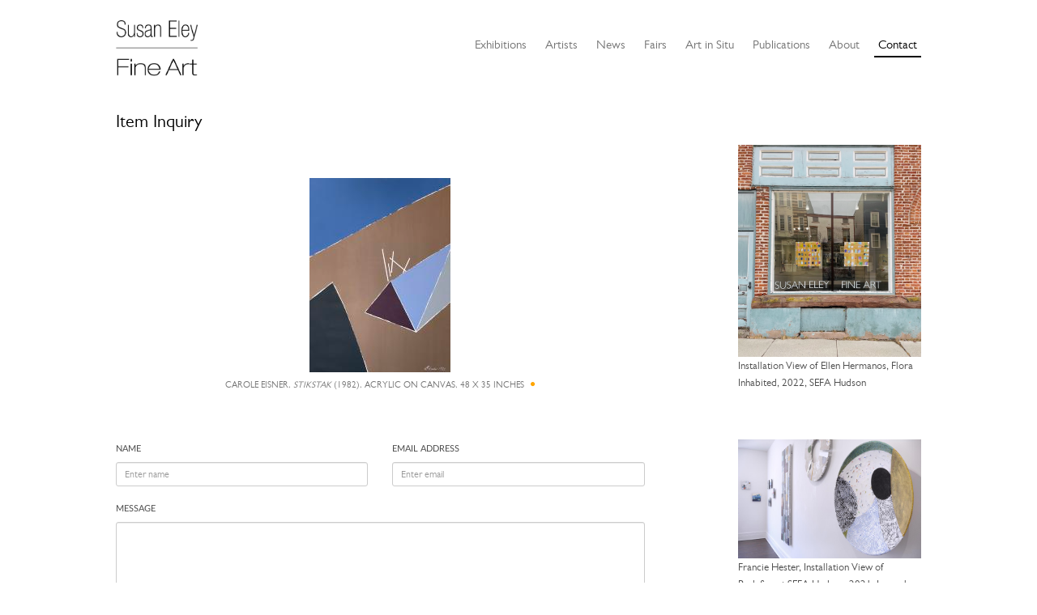

--- FILE ---
content_type: text/html; charset=UTF-8
request_url: https://susaneleyfineart.com/Contact/Form/table/ca_objects/id/6007
body_size: 3420
content:
<!DOCTYPE html>
<html lang="en">
	<head>
	<meta charset="utf-8">
	<meta name="viewport" content="width=device-width, initial-scale=1.0, minimum-scale=1.0"/>
	
	<script type="text/javascript">window.caBasePath = '';</script>

		<script src='/assets/jquery/js/jquery.min.js' type='text/javascript'></script>
<link rel='stylesheet' href='/assets/bootstrap/css/bootstrap.css' type='text/css' media='all'/>
<script src='/assets/bootstrap/js/bootstrap.js' type='text/javascript'></script>
<link rel='stylesheet' href='/assets/bootstrap/css/bootstrap-theme.css' type='text/css' media='all'/>
<script src='/assets/jquery/js/jquery-migrate-3.0.1.js' type='text/javascript'></script>
<script src='/assets/jquery/circular-slider/circular-slider.js' type='text/javascript'></script>
<link rel='stylesheet' href='/assets/jquery/circular-slider/circular-slider.css' type='text/css' media='all'/>
<script src='/assets/jquery/js/threesixty.min.js' type='text/javascript'></script>
<link rel='stylesheet' href='/assets/fontawesome/css/font-awesome.min.css' type='text/css' media='all'/>
<script src='/assets/pdfjs/pdf.js' type='text/javascript'></script>
<link rel='stylesheet' href='/assets/pdfjs/viewer/viewer.css' type='text/css' media='all'/>
<link rel='stylesheet' href='/themes/default/assets/pawtucket/css/fonts.css' type='text/css' media='all'/>
<script src='/assets/jquery/js/jquery.cookie.js' type='text/javascript'></script>
<script src='/assets/jquery/js/jquery.cookiejar.js' type='text/javascript'></script>
<script src='/assets/jquery/js/jquery.jscroll.js' type='text/javascript'></script>
<script src='/assets/jquery/js/jquery.hscroll.js' type='text/javascript'></script>
<script src='/assets/jquery/js/jquery.jscrollpane.min.js' type='text/javascript'></script>
<link rel='stylesheet' href='/assets/jquery/js/jquery.jscrollpane.css' type='text/css' media='all'/>
<script src='/assets/ca/js/ca.utils.js' type='text/javascript'></script>
<script src='/assets/jquery/jquery-ui/jquery-ui.min.js' type='text/javascript'></script>
<link rel='stylesheet' href='/assets/jquery/jquery-ui/jquery-ui.min.css' type='text/css' media='all'/>
<link rel='stylesheet' href='/assets/jquery/jquery-ui/jquery-ui.structure.min.css' type='text/css' media='all'/>
<link rel='stylesheet' href='/assets/jquery/jquery-ui/jquery-ui.theme.min.css' type='text/css' media='all'/>
<script src='/assets/ca/js/ca.genericpanel.js' type='text/javascript'></script>
<script src='/assets/videojs/video.js' type='text/javascript'></script>
<link rel='stylesheet' href='/assets/videojs/video-js.css' type='text/css' media='all'/>
<script src='/assets/mediaelement/mediaelement-and-player.min.js' type='text/javascript'></script>
<link rel='stylesheet' href='/assets/mediaelement/mediaelementplayer.min.css' type='text/css' media='all'/>
<script src='/assets/jquery/js/jquery.mousewheel.js' type='text/javascript'></script>
<script src='/assets/chartist/dist/chartist.min.js' type='text/javascript'></script>
<link rel='stylesheet' href='/assets/chartist/dist/chartist.min.css' type='text/css' media='all'/>
<link rel='stylesheet' href='/themes/default/assets/pawtucket/css/main.css' type='text/css' media='all'/>
<link rel='stylesheet' href='/themes/sefa/assets/pawtucket/css/theme.css' type='text/css' media='all'/>

	<title>Susan Eley Fine Art : Contact</title>
	<meta name="description" content="The official site for Susan Eley Fine Art, a salon-style gallery showcasing contemporary artists, located in a Landmarked Upper West Side townhouse in Manhattan.">
	<meta name="keywords" content="Gallery, Art, Contemporary, New York, Salon, Paintings, Photographs">

	<script type="text/javascript">
		jQuery(document).ready(function() {
    		jQuery('#browse-menu').on('click mouseover mouseout mousemove mouseenter',function(e) { e.stopPropagation(); });
    	});
	</script>
</head>
<body>
	<div id="skipNavigation"><a href="#main">Skip to main content</a></div>
	<div class="container">	
		<nav class="navbar navbar-default" role="navigation" aria-label="main navigation">
			<!-- Brand and toggle get grouped for better mobile display -->
			<div class="navbar-header">
				<button type="button" class="navbar-toggle" data-toggle="collapse" data-target="#bs-main-navbar-collapse-1">
					<span class="sr-only">Toggle navigation</span>
					<span class="icon-bar"></span>
					<span class="icon-bar"></span>
					<span class="icon-bar"></span>
				</button>
<a href='/' aria-label='Susan Eley Fine Art' class='navbar-brand'><img src='/themes/sefa/assets/pawtucket/graphics/SEFA_logo.png' alt='Susan Eley Fine Art' /></a>			</div>

		<!-- Collect the nav links, forms, and other content for toggling -->
			<div class="collapse navbar-collapse" id="bs-main-navbar-collapse-1">
				<ul class="nav navbar-nav navbar-right">
					<li ><a href='/Listing/current_exhibitions'>Exhibitions</a></li>
					<li ><a href='/Listing/Artists'>Artists</a></li>
					<li><a href="/news/?m=2026">News</a></li>
					<li ><a href='/Listing/Fairs'>Fairs</a></li>
					<li ><a href='/Listing/art_in_situ'>Art in Situ</a></li>
					<li ><a href='/Listing/Publications'>Publications</a></li>
					<li ><a href='/About/Gallery'>About</a></li>
					<li class="active"><a href='/Contact/Form'>Contact</a></li>
				</ul>
			</div><!-- /.navbar-collapse -->
		</nav>
	</div><!-- end container -->
	<div class="container">
		<div id="pageArea" class='contact'><div id="main" role="main">
<div class="row contentbody_sub aboutPages">
	<div class="col-sm-8">
		<h1>Item Inquiry</h1>
		<form id="contactForm" action="/Contact/send" role="form" method="post">
		<br/><br/>
		<div class="row">
			<div class="col-sm-12 col-md-12 col-lg-8 col-lg-offset-2 text-center">
				<img src='https://susaneleyfineart.com/media/collectiveaccess/images/8/3/3387_ca_object_representations_media_8304_small.jpg' width='174' height='240' alt='Stikstak by Carole Eisner' />				<p class="caption text-center">Carole Eisner, <i>Stikstak</i> (1982), Acrylic on canvas, 48 x 35 inches <span class='captionNoLongerAvailable'><i class='fa fa-circle' title='No longer available'></i></span></p>
				<input type="hidden" name="itemTitle" value="Carole Eisner, <i>Stikstak</i> (1982), Acrylic on canvas, 48 x 35 inches <span class='captionNoLongerAvailable'><i class='fa fa-circle' title='No longer available'></i></span>">
				<input type="hidden" name="id" value="6007">
				<input type="hidden" name="table" value="ca_objects">
			</div>
		</div>
	<br/><br/>
		
			<div class="row">
				<div class="col-sm-6">
					<div class="form-group">
						<label for="name">Name</label>
						<input type="text" class="form-control input-sm" id="name" placeholder="Enter name" name="name" value="">
					</div>
				</div><!-- end col -->
				<div class="col-sm-6">
					<div class="form-group">
						<label for="email">Email address</label>
						<input type="text" class="form-control input-sm" id="email" placeholder="Enter email" name="email" value="">
					</div>
				</div><!-- end col -->
			</div><!-- end row -->
			<div class="row">
				<div class="col-sm-12">
					<div class="form-group">
						<label for="message">Message</label>
						<textarea class="form-control input-sm" id="message" name="message" rows="5"></textarea>
					</div>
				</div><!-- end col -->
			</div><!-- end row -->
                <script type="text/javascript">
                        var gCaptchaRender = function(){
                grecaptcha.render('regCaptcha', {'sitekey': '6LdvZR4pAAAAAIdqa-TamSaPLFX3F_II3THd5Mss'});
                };
                </script>
                <script src='https://www.google.com/recaptcha/api.js?onload=gCaptchaRender&render=explicit' async defer></script>


                        <div class="row">
                                <div class="col-sm-12">
                                        <div class='form-group'>
                                                <div id="regCaptcha"></div>
                                        </div>
                                </div>
                        </div><!-- end row -->

			<div class="row">
				<div class="col-sm-12">
					<div class="form-group">
						<button type="submit" class="btn btn-default">Send</button>
					</div><!-- end form-group -->
					<input type="hidden" name="sum" value="13">
				</div>
			</div>
		</form>
	</div>	
	<div class="col-sm-4 col-md-3 col-md-offset-1">
	 	<div class="thumbnail">
	 		<img src='/themes/sefa/assets/pawtucket/graphics/SEFA-HUDSON-vert.jpg' alt='Exterior of Susan Eley Fine Art Hudson NY' />	 		<small>Installation View of Ellen Hermanos, Flora Inhabited, 2022, SEFA Hudson</small>
	 	</div>
	 	<div class="thumbnail">
	 		<img src='/themes/sefa/assets/pawtucket/graphics/interiorHester2.jpg' alt='Installation View of Redefine at SEFA Hudson' />	 		<small>Francie Hester, Installation View of Redefine at SEFA Hudson, 2021, Image by Greg Staley</small>
	 	</div>
	</div>
</div>
				<div style="clear:both; height:1px;"><!-- empty --></div>
			</div><!-- end main -->
			<!--begin footer-->
			<div class="row footer" role="contentinfo">
				<div class="col-sm-12 col-md-4">
					<b>NEW YORK CITY</b>
					<br/>46 WEST 90TH STREET
					<br/>NEW YORK, NY 10024
					<br/>BY APPOINTMENT ONLY
					<br/><br/>
				</div>
				<div class="col-sm-12 col-md-4 offset-md-1">
					<b>HUDSON</b>
					<br/>433 WARREN STREET<br/>HUDSON, NY 12534
					<br/>THURSDAY-MONDAY, 11AM-5PM AND BY APPOINTMENT
					<br/><br/><br/>
					<div class="text-center footerSocialNav">
						<a href="https://www.facebook.com/pages/Susan-Eley-Fine-Art/137980986325025" class="socialicon"><img src='/themes/sefa/assets/pawtucket/graphics/fbook.png' alt='FaceBook' /></a>
						<a href="https://twitter.com/EleyFineArt" class="socialicon"><img src='/themes/sefa/assets/pawtucket/graphics/twitter.png' alt='Twitter' /></a>
						<a href="https://instagram.com/sefa_gallery" class="socialicon darker"><img src='/themes/sefa/assets/pawtucket/graphics/instagram.png' alt='Instagram' /></a>
					</div>
				</div>
				<div class="col-sm-12 col-md-3 socialright footernav">
					<a href='/About/MailingList' class='footerButton'>Newsletter Signup</a>					<a href="https://artsy.net/susan-eley-fine-art?utm_source=follow_badge" class="socialicon"><img src='/themes/sefa/assets/pawtucket/graphics/artsy.png' alt='Artsy' /></a>
					<a href="https://www.1stdibs.com/dealers/susan-eley-fine-art/?utm_source=susaneleyfineart.com&utm_medium=referral&utm_campaign=dealer&utm_content=dealer_badge_1stdibs_gray" target="_blank" class="socialiconDibs"><img src='/themes/sefa/assets/pawtucket/graphics/1stdibs_dark.jpg' alt='Shop Susan Eley Fine Art&#039;s fone art on 1stdibs' title='Shop Susan Eley Fine Art&#039;s fine art on 1stdibs' /></a>
					<a href="mailto:susie@susaneleyfineart.com" class="socialicon"><img src='/themes/sefa/assets/pawtucket/graphics/envelope.png' alt='Email' /></a>
				</div>
				<div class="col-sm-12 socialleft footernavphone">
					<a href='/About/MailingList' class='footerButton'>Newsletter Signup</a><br/><br/>
					<a href="https://www.facebook.com/pages/Susan-Eley-Fine-Art/137980986325025" class="socialicon"><img src='/themes/sefa/assets/pawtucket/graphics/fbook.png' alt='FaceBook' /></a>
					<a href="https://twitter.com/EleyFineArt" class="socialicon"><img src='/themes/sefa/assets/pawtucket/graphics/twitter.png' alt='Twitter' /></a>
					<a href="https://instagram.com/sefa_gallery" class="socialicon darker"><img src='/themes/sefa/assets/pawtucket/graphics/instagram.png' alt='Instagram' /></a>
					<a href="https://artsy.net/susan-eley-fine-art?utm_source=follow_badge" class="socialicon"><img src='/themes/sefa/assets/pawtucket/graphics/artsy.png' alt='Artsy' /></a>
					<a href="https://www.1stdibs.com/dealers/susan-eley-fine-art/?utm_source=susaneleyfineart.com&utm_medium=referral&utm_campaign=dealer&utm_content=dealer_badge_1stdibs_gray" target="_blank" class="socialiconDibs"><img src='/themes/sefa/assets/pawtucket/graphics/1stdibs_dark.jpg' alt='Shop Susan Eley Fine Art&#039;s fone art on 1stdibs' title='Shop Susan Eley Fine Art&#039;s fine art on 1stdibs' /></a>
					<a href="mailto:susie@susaneleyfineart.com" class="socialicon"><img src='/themes/sefa/assets/pawtucket/graphics/envelope.png' alt='Email' /></a>
				</div>
			</div>
		</div><!-- end pageArea --></div><!-- end container -->
		<div id="caMediaPanel"> 
			<div id="caMediaPanelContentArea">
			
			</div>
		</div>
		<script type="text/javascript">
			/*
				Set up the "caMediaPanel" panel that will be triggered by links in object detail
				Note that the actual <div>'s implementing the panel are located here in views/pageFormat/pageFooter.php
			*/
			var caMediaPanel;
			jQuery(document).ready(function() {
				if (caUI.initPanel) {
					caMediaPanel = caUI.initPanel({ 
						panelID: 'caMediaPanel',										/* DOM ID of the <div> enclosing the panel */
						panelContentID: 'caMediaPanelContentArea',		/* DOM ID of the content area <div> in the panel */
						exposeBackgroundColor: '#FFFFFF',						/* color (in hex notation) of background masking out page content; include the leading '#' in the color spec */
						exposeBackgroundOpacity: 0.7,							/* opacity of background color masking out page content; 1.0 is opaque */
						panelTransitionSpeed: 400, 									/* time it takes the panel to fade in/out in milliseconds */
						allowMobileSafariZooming: true,
						mobileSafariViewportTagID: '_msafari_viewport',
						closeButtonSelector: '.close'					/* anything with the CSS classname "close" will trigger the panel to close */
					});
				}
			});
			/*(function(e,d,b){var a=0;var f=null;var c={x:0,y:0};e("[data-toggle]").closest("li").on("mouseenter",function(g){if(f){f.removeClass("open")}d.clearTimeout(a);f=e(this);a=d.setTimeout(function(){f.addClass("open")},b)}).on("mousemove",function(g){if(Math.abs(c.x-g.ScreenX)>4||Math.abs(c.y-g.ScreenY)>4){c.x=g.ScreenX;c.y=g.ScreenY;return}if(f.hasClass("open")){return}d.clearTimeout(a);a=d.setTimeout(function(){f.addClass("open")},b)}).on("mouseleave",function(g){d.clearTimeout(a);f=e(this);a=d.setTimeout(function(){f.removeClass("open")},b)})})(jQuery,window,200);*/
		</script>
	</body>
</html>


--- FILE ---
content_type: text/html; charset=utf-8
request_url: https://www.google.com/recaptcha/api2/anchor?ar=1&k=6LdvZR4pAAAAAIdqa-TamSaPLFX3F_II3THd5Mss&co=aHR0cHM6Ly9zdXNhbmVsZXlmaW5lYXJ0LmNvbTo0NDM.&hl=en&v=PoyoqOPhxBO7pBk68S4YbpHZ&size=normal&anchor-ms=20000&execute-ms=30000&cb=lf9n6k2nsqka
body_size: 49262
content:
<!DOCTYPE HTML><html dir="ltr" lang="en"><head><meta http-equiv="Content-Type" content="text/html; charset=UTF-8">
<meta http-equiv="X-UA-Compatible" content="IE=edge">
<title>reCAPTCHA</title>
<style type="text/css">
/* cyrillic-ext */
@font-face {
  font-family: 'Roboto';
  font-style: normal;
  font-weight: 400;
  font-stretch: 100%;
  src: url(//fonts.gstatic.com/s/roboto/v48/KFO7CnqEu92Fr1ME7kSn66aGLdTylUAMa3GUBHMdazTgWw.woff2) format('woff2');
  unicode-range: U+0460-052F, U+1C80-1C8A, U+20B4, U+2DE0-2DFF, U+A640-A69F, U+FE2E-FE2F;
}
/* cyrillic */
@font-face {
  font-family: 'Roboto';
  font-style: normal;
  font-weight: 400;
  font-stretch: 100%;
  src: url(//fonts.gstatic.com/s/roboto/v48/KFO7CnqEu92Fr1ME7kSn66aGLdTylUAMa3iUBHMdazTgWw.woff2) format('woff2');
  unicode-range: U+0301, U+0400-045F, U+0490-0491, U+04B0-04B1, U+2116;
}
/* greek-ext */
@font-face {
  font-family: 'Roboto';
  font-style: normal;
  font-weight: 400;
  font-stretch: 100%;
  src: url(//fonts.gstatic.com/s/roboto/v48/KFO7CnqEu92Fr1ME7kSn66aGLdTylUAMa3CUBHMdazTgWw.woff2) format('woff2');
  unicode-range: U+1F00-1FFF;
}
/* greek */
@font-face {
  font-family: 'Roboto';
  font-style: normal;
  font-weight: 400;
  font-stretch: 100%;
  src: url(//fonts.gstatic.com/s/roboto/v48/KFO7CnqEu92Fr1ME7kSn66aGLdTylUAMa3-UBHMdazTgWw.woff2) format('woff2');
  unicode-range: U+0370-0377, U+037A-037F, U+0384-038A, U+038C, U+038E-03A1, U+03A3-03FF;
}
/* math */
@font-face {
  font-family: 'Roboto';
  font-style: normal;
  font-weight: 400;
  font-stretch: 100%;
  src: url(//fonts.gstatic.com/s/roboto/v48/KFO7CnqEu92Fr1ME7kSn66aGLdTylUAMawCUBHMdazTgWw.woff2) format('woff2');
  unicode-range: U+0302-0303, U+0305, U+0307-0308, U+0310, U+0312, U+0315, U+031A, U+0326-0327, U+032C, U+032F-0330, U+0332-0333, U+0338, U+033A, U+0346, U+034D, U+0391-03A1, U+03A3-03A9, U+03B1-03C9, U+03D1, U+03D5-03D6, U+03F0-03F1, U+03F4-03F5, U+2016-2017, U+2034-2038, U+203C, U+2040, U+2043, U+2047, U+2050, U+2057, U+205F, U+2070-2071, U+2074-208E, U+2090-209C, U+20D0-20DC, U+20E1, U+20E5-20EF, U+2100-2112, U+2114-2115, U+2117-2121, U+2123-214F, U+2190, U+2192, U+2194-21AE, U+21B0-21E5, U+21F1-21F2, U+21F4-2211, U+2213-2214, U+2216-22FF, U+2308-230B, U+2310, U+2319, U+231C-2321, U+2336-237A, U+237C, U+2395, U+239B-23B7, U+23D0, U+23DC-23E1, U+2474-2475, U+25AF, U+25B3, U+25B7, U+25BD, U+25C1, U+25CA, U+25CC, U+25FB, U+266D-266F, U+27C0-27FF, U+2900-2AFF, U+2B0E-2B11, U+2B30-2B4C, U+2BFE, U+3030, U+FF5B, U+FF5D, U+1D400-1D7FF, U+1EE00-1EEFF;
}
/* symbols */
@font-face {
  font-family: 'Roboto';
  font-style: normal;
  font-weight: 400;
  font-stretch: 100%;
  src: url(//fonts.gstatic.com/s/roboto/v48/KFO7CnqEu92Fr1ME7kSn66aGLdTylUAMaxKUBHMdazTgWw.woff2) format('woff2');
  unicode-range: U+0001-000C, U+000E-001F, U+007F-009F, U+20DD-20E0, U+20E2-20E4, U+2150-218F, U+2190, U+2192, U+2194-2199, U+21AF, U+21E6-21F0, U+21F3, U+2218-2219, U+2299, U+22C4-22C6, U+2300-243F, U+2440-244A, U+2460-24FF, U+25A0-27BF, U+2800-28FF, U+2921-2922, U+2981, U+29BF, U+29EB, U+2B00-2BFF, U+4DC0-4DFF, U+FFF9-FFFB, U+10140-1018E, U+10190-1019C, U+101A0, U+101D0-101FD, U+102E0-102FB, U+10E60-10E7E, U+1D2C0-1D2D3, U+1D2E0-1D37F, U+1F000-1F0FF, U+1F100-1F1AD, U+1F1E6-1F1FF, U+1F30D-1F30F, U+1F315, U+1F31C, U+1F31E, U+1F320-1F32C, U+1F336, U+1F378, U+1F37D, U+1F382, U+1F393-1F39F, U+1F3A7-1F3A8, U+1F3AC-1F3AF, U+1F3C2, U+1F3C4-1F3C6, U+1F3CA-1F3CE, U+1F3D4-1F3E0, U+1F3ED, U+1F3F1-1F3F3, U+1F3F5-1F3F7, U+1F408, U+1F415, U+1F41F, U+1F426, U+1F43F, U+1F441-1F442, U+1F444, U+1F446-1F449, U+1F44C-1F44E, U+1F453, U+1F46A, U+1F47D, U+1F4A3, U+1F4B0, U+1F4B3, U+1F4B9, U+1F4BB, U+1F4BF, U+1F4C8-1F4CB, U+1F4D6, U+1F4DA, U+1F4DF, U+1F4E3-1F4E6, U+1F4EA-1F4ED, U+1F4F7, U+1F4F9-1F4FB, U+1F4FD-1F4FE, U+1F503, U+1F507-1F50B, U+1F50D, U+1F512-1F513, U+1F53E-1F54A, U+1F54F-1F5FA, U+1F610, U+1F650-1F67F, U+1F687, U+1F68D, U+1F691, U+1F694, U+1F698, U+1F6AD, U+1F6B2, U+1F6B9-1F6BA, U+1F6BC, U+1F6C6-1F6CF, U+1F6D3-1F6D7, U+1F6E0-1F6EA, U+1F6F0-1F6F3, U+1F6F7-1F6FC, U+1F700-1F7FF, U+1F800-1F80B, U+1F810-1F847, U+1F850-1F859, U+1F860-1F887, U+1F890-1F8AD, U+1F8B0-1F8BB, U+1F8C0-1F8C1, U+1F900-1F90B, U+1F93B, U+1F946, U+1F984, U+1F996, U+1F9E9, U+1FA00-1FA6F, U+1FA70-1FA7C, U+1FA80-1FA89, U+1FA8F-1FAC6, U+1FACE-1FADC, U+1FADF-1FAE9, U+1FAF0-1FAF8, U+1FB00-1FBFF;
}
/* vietnamese */
@font-face {
  font-family: 'Roboto';
  font-style: normal;
  font-weight: 400;
  font-stretch: 100%;
  src: url(//fonts.gstatic.com/s/roboto/v48/KFO7CnqEu92Fr1ME7kSn66aGLdTylUAMa3OUBHMdazTgWw.woff2) format('woff2');
  unicode-range: U+0102-0103, U+0110-0111, U+0128-0129, U+0168-0169, U+01A0-01A1, U+01AF-01B0, U+0300-0301, U+0303-0304, U+0308-0309, U+0323, U+0329, U+1EA0-1EF9, U+20AB;
}
/* latin-ext */
@font-face {
  font-family: 'Roboto';
  font-style: normal;
  font-weight: 400;
  font-stretch: 100%;
  src: url(//fonts.gstatic.com/s/roboto/v48/KFO7CnqEu92Fr1ME7kSn66aGLdTylUAMa3KUBHMdazTgWw.woff2) format('woff2');
  unicode-range: U+0100-02BA, U+02BD-02C5, U+02C7-02CC, U+02CE-02D7, U+02DD-02FF, U+0304, U+0308, U+0329, U+1D00-1DBF, U+1E00-1E9F, U+1EF2-1EFF, U+2020, U+20A0-20AB, U+20AD-20C0, U+2113, U+2C60-2C7F, U+A720-A7FF;
}
/* latin */
@font-face {
  font-family: 'Roboto';
  font-style: normal;
  font-weight: 400;
  font-stretch: 100%;
  src: url(//fonts.gstatic.com/s/roboto/v48/KFO7CnqEu92Fr1ME7kSn66aGLdTylUAMa3yUBHMdazQ.woff2) format('woff2');
  unicode-range: U+0000-00FF, U+0131, U+0152-0153, U+02BB-02BC, U+02C6, U+02DA, U+02DC, U+0304, U+0308, U+0329, U+2000-206F, U+20AC, U+2122, U+2191, U+2193, U+2212, U+2215, U+FEFF, U+FFFD;
}
/* cyrillic-ext */
@font-face {
  font-family: 'Roboto';
  font-style: normal;
  font-weight: 500;
  font-stretch: 100%;
  src: url(//fonts.gstatic.com/s/roboto/v48/KFO7CnqEu92Fr1ME7kSn66aGLdTylUAMa3GUBHMdazTgWw.woff2) format('woff2');
  unicode-range: U+0460-052F, U+1C80-1C8A, U+20B4, U+2DE0-2DFF, U+A640-A69F, U+FE2E-FE2F;
}
/* cyrillic */
@font-face {
  font-family: 'Roboto';
  font-style: normal;
  font-weight: 500;
  font-stretch: 100%;
  src: url(//fonts.gstatic.com/s/roboto/v48/KFO7CnqEu92Fr1ME7kSn66aGLdTylUAMa3iUBHMdazTgWw.woff2) format('woff2');
  unicode-range: U+0301, U+0400-045F, U+0490-0491, U+04B0-04B1, U+2116;
}
/* greek-ext */
@font-face {
  font-family: 'Roboto';
  font-style: normal;
  font-weight: 500;
  font-stretch: 100%;
  src: url(//fonts.gstatic.com/s/roboto/v48/KFO7CnqEu92Fr1ME7kSn66aGLdTylUAMa3CUBHMdazTgWw.woff2) format('woff2');
  unicode-range: U+1F00-1FFF;
}
/* greek */
@font-face {
  font-family: 'Roboto';
  font-style: normal;
  font-weight: 500;
  font-stretch: 100%;
  src: url(//fonts.gstatic.com/s/roboto/v48/KFO7CnqEu92Fr1ME7kSn66aGLdTylUAMa3-UBHMdazTgWw.woff2) format('woff2');
  unicode-range: U+0370-0377, U+037A-037F, U+0384-038A, U+038C, U+038E-03A1, U+03A3-03FF;
}
/* math */
@font-face {
  font-family: 'Roboto';
  font-style: normal;
  font-weight: 500;
  font-stretch: 100%;
  src: url(//fonts.gstatic.com/s/roboto/v48/KFO7CnqEu92Fr1ME7kSn66aGLdTylUAMawCUBHMdazTgWw.woff2) format('woff2');
  unicode-range: U+0302-0303, U+0305, U+0307-0308, U+0310, U+0312, U+0315, U+031A, U+0326-0327, U+032C, U+032F-0330, U+0332-0333, U+0338, U+033A, U+0346, U+034D, U+0391-03A1, U+03A3-03A9, U+03B1-03C9, U+03D1, U+03D5-03D6, U+03F0-03F1, U+03F4-03F5, U+2016-2017, U+2034-2038, U+203C, U+2040, U+2043, U+2047, U+2050, U+2057, U+205F, U+2070-2071, U+2074-208E, U+2090-209C, U+20D0-20DC, U+20E1, U+20E5-20EF, U+2100-2112, U+2114-2115, U+2117-2121, U+2123-214F, U+2190, U+2192, U+2194-21AE, U+21B0-21E5, U+21F1-21F2, U+21F4-2211, U+2213-2214, U+2216-22FF, U+2308-230B, U+2310, U+2319, U+231C-2321, U+2336-237A, U+237C, U+2395, U+239B-23B7, U+23D0, U+23DC-23E1, U+2474-2475, U+25AF, U+25B3, U+25B7, U+25BD, U+25C1, U+25CA, U+25CC, U+25FB, U+266D-266F, U+27C0-27FF, U+2900-2AFF, U+2B0E-2B11, U+2B30-2B4C, U+2BFE, U+3030, U+FF5B, U+FF5D, U+1D400-1D7FF, U+1EE00-1EEFF;
}
/* symbols */
@font-face {
  font-family: 'Roboto';
  font-style: normal;
  font-weight: 500;
  font-stretch: 100%;
  src: url(//fonts.gstatic.com/s/roboto/v48/KFO7CnqEu92Fr1ME7kSn66aGLdTylUAMaxKUBHMdazTgWw.woff2) format('woff2');
  unicode-range: U+0001-000C, U+000E-001F, U+007F-009F, U+20DD-20E0, U+20E2-20E4, U+2150-218F, U+2190, U+2192, U+2194-2199, U+21AF, U+21E6-21F0, U+21F3, U+2218-2219, U+2299, U+22C4-22C6, U+2300-243F, U+2440-244A, U+2460-24FF, U+25A0-27BF, U+2800-28FF, U+2921-2922, U+2981, U+29BF, U+29EB, U+2B00-2BFF, U+4DC0-4DFF, U+FFF9-FFFB, U+10140-1018E, U+10190-1019C, U+101A0, U+101D0-101FD, U+102E0-102FB, U+10E60-10E7E, U+1D2C0-1D2D3, U+1D2E0-1D37F, U+1F000-1F0FF, U+1F100-1F1AD, U+1F1E6-1F1FF, U+1F30D-1F30F, U+1F315, U+1F31C, U+1F31E, U+1F320-1F32C, U+1F336, U+1F378, U+1F37D, U+1F382, U+1F393-1F39F, U+1F3A7-1F3A8, U+1F3AC-1F3AF, U+1F3C2, U+1F3C4-1F3C6, U+1F3CA-1F3CE, U+1F3D4-1F3E0, U+1F3ED, U+1F3F1-1F3F3, U+1F3F5-1F3F7, U+1F408, U+1F415, U+1F41F, U+1F426, U+1F43F, U+1F441-1F442, U+1F444, U+1F446-1F449, U+1F44C-1F44E, U+1F453, U+1F46A, U+1F47D, U+1F4A3, U+1F4B0, U+1F4B3, U+1F4B9, U+1F4BB, U+1F4BF, U+1F4C8-1F4CB, U+1F4D6, U+1F4DA, U+1F4DF, U+1F4E3-1F4E6, U+1F4EA-1F4ED, U+1F4F7, U+1F4F9-1F4FB, U+1F4FD-1F4FE, U+1F503, U+1F507-1F50B, U+1F50D, U+1F512-1F513, U+1F53E-1F54A, U+1F54F-1F5FA, U+1F610, U+1F650-1F67F, U+1F687, U+1F68D, U+1F691, U+1F694, U+1F698, U+1F6AD, U+1F6B2, U+1F6B9-1F6BA, U+1F6BC, U+1F6C6-1F6CF, U+1F6D3-1F6D7, U+1F6E0-1F6EA, U+1F6F0-1F6F3, U+1F6F7-1F6FC, U+1F700-1F7FF, U+1F800-1F80B, U+1F810-1F847, U+1F850-1F859, U+1F860-1F887, U+1F890-1F8AD, U+1F8B0-1F8BB, U+1F8C0-1F8C1, U+1F900-1F90B, U+1F93B, U+1F946, U+1F984, U+1F996, U+1F9E9, U+1FA00-1FA6F, U+1FA70-1FA7C, U+1FA80-1FA89, U+1FA8F-1FAC6, U+1FACE-1FADC, U+1FADF-1FAE9, U+1FAF0-1FAF8, U+1FB00-1FBFF;
}
/* vietnamese */
@font-face {
  font-family: 'Roboto';
  font-style: normal;
  font-weight: 500;
  font-stretch: 100%;
  src: url(//fonts.gstatic.com/s/roboto/v48/KFO7CnqEu92Fr1ME7kSn66aGLdTylUAMa3OUBHMdazTgWw.woff2) format('woff2');
  unicode-range: U+0102-0103, U+0110-0111, U+0128-0129, U+0168-0169, U+01A0-01A1, U+01AF-01B0, U+0300-0301, U+0303-0304, U+0308-0309, U+0323, U+0329, U+1EA0-1EF9, U+20AB;
}
/* latin-ext */
@font-face {
  font-family: 'Roboto';
  font-style: normal;
  font-weight: 500;
  font-stretch: 100%;
  src: url(//fonts.gstatic.com/s/roboto/v48/KFO7CnqEu92Fr1ME7kSn66aGLdTylUAMa3KUBHMdazTgWw.woff2) format('woff2');
  unicode-range: U+0100-02BA, U+02BD-02C5, U+02C7-02CC, U+02CE-02D7, U+02DD-02FF, U+0304, U+0308, U+0329, U+1D00-1DBF, U+1E00-1E9F, U+1EF2-1EFF, U+2020, U+20A0-20AB, U+20AD-20C0, U+2113, U+2C60-2C7F, U+A720-A7FF;
}
/* latin */
@font-face {
  font-family: 'Roboto';
  font-style: normal;
  font-weight: 500;
  font-stretch: 100%;
  src: url(//fonts.gstatic.com/s/roboto/v48/KFO7CnqEu92Fr1ME7kSn66aGLdTylUAMa3yUBHMdazQ.woff2) format('woff2');
  unicode-range: U+0000-00FF, U+0131, U+0152-0153, U+02BB-02BC, U+02C6, U+02DA, U+02DC, U+0304, U+0308, U+0329, U+2000-206F, U+20AC, U+2122, U+2191, U+2193, U+2212, U+2215, U+FEFF, U+FFFD;
}
/* cyrillic-ext */
@font-face {
  font-family: 'Roboto';
  font-style: normal;
  font-weight: 900;
  font-stretch: 100%;
  src: url(//fonts.gstatic.com/s/roboto/v48/KFO7CnqEu92Fr1ME7kSn66aGLdTylUAMa3GUBHMdazTgWw.woff2) format('woff2');
  unicode-range: U+0460-052F, U+1C80-1C8A, U+20B4, U+2DE0-2DFF, U+A640-A69F, U+FE2E-FE2F;
}
/* cyrillic */
@font-face {
  font-family: 'Roboto';
  font-style: normal;
  font-weight: 900;
  font-stretch: 100%;
  src: url(//fonts.gstatic.com/s/roboto/v48/KFO7CnqEu92Fr1ME7kSn66aGLdTylUAMa3iUBHMdazTgWw.woff2) format('woff2');
  unicode-range: U+0301, U+0400-045F, U+0490-0491, U+04B0-04B1, U+2116;
}
/* greek-ext */
@font-face {
  font-family: 'Roboto';
  font-style: normal;
  font-weight: 900;
  font-stretch: 100%;
  src: url(//fonts.gstatic.com/s/roboto/v48/KFO7CnqEu92Fr1ME7kSn66aGLdTylUAMa3CUBHMdazTgWw.woff2) format('woff2');
  unicode-range: U+1F00-1FFF;
}
/* greek */
@font-face {
  font-family: 'Roboto';
  font-style: normal;
  font-weight: 900;
  font-stretch: 100%;
  src: url(//fonts.gstatic.com/s/roboto/v48/KFO7CnqEu92Fr1ME7kSn66aGLdTylUAMa3-UBHMdazTgWw.woff2) format('woff2');
  unicode-range: U+0370-0377, U+037A-037F, U+0384-038A, U+038C, U+038E-03A1, U+03A3-03FF;
}
/* math */
@font-face {
  font-family: 'Roboto';
  font-style: normal;
  font-weight: 900;
  font-stretch: 100%;
  src: url(//fonts.gstatic.com/s/roboto/v48/KFO7CnqEu92Fr1ME7kSn66aGLdTylUAMawCUBHMdazTgWw.woff2) format('woff2');
  unicode-range: U+0302-0303, U+0305, U+0307-0308, U+0310, U+0312, U+0315, U+031A, U+0326-0327, U+032C, U+032F-0330, U+0332-0333, U+0338, U+033A, U+0346, U+034D, U+0391-03A1, U+03A3-03A9, U+03B1-03C9, U+03D1, U+03D5-03D6, U+03F0-03F1, U+03F4-03F5, U+2016-2017, U+2034-2038, U+203C, U+2040, U+2043, U+2047, U+2050, U+2057, U+205F, U+2070-2071, U+2074-208E, U+2090-209C, U+20D0-20DC, U+20E1, U+20E5-20EF, U+2100-2112, U+2114-2115, U+2117-2121, U+2123-214F, U+2190, U+2192, U+2194-21AE, U+21B0-21E5, U+21F1-21F2, U+21F4-2211, U+2213-2214, U+2216-22FF, U+2308-230B, U+2310, U+2319, U+231C-2321, U+2336-237A, U+237C, U+2395, U+239B-23B7, U+23D0, U+23DC-23E1, U+2474-2475, U+25AF, U+25B3, U+25B7, U+25BD, U+25C1, U+25CA, U+25CC, U+25FB, U+266D-266F, U+27C0-27FF, U+2900-2AFF, U+2B0E-2B11, U+2B30-2B4C, U+2BFE, U+3030, U+FF5B, U+FF5D, U+1D400-1D7FF, U+1EE00-1EEFF;
}
/* symbols */
@font-face {
  font-family: 'Roboto';
  font-style: normal;
  font-weight: 900;
  font-stretch: 100%;
  src: url(//fonts.gstatic.com/s/roboto/v48/KFO7CnqEu92Fr1ME7kSn66aGLdTylUAMaxKUBHMdazTgWw.woff2) format('woff2');
  unicode-range: U+0001-000C, U+000E-001F, U+007F-009F, U+20DD-20E0, U+20E2-20E4, U+2150-218F, U+2190, U+2192, U+2194-2199, U+21AF, U+21E6-21F0, U+21F3, U+2218-2219, U+2299, U+22C4-22C6, U+2300-243F, U+2440-244A, U+2460-24FF, U+25A0-27BF, U+2800-28FF, U+2921-2922, U+2981, U+29BF, U+29EB, U+2B00-2BFF, U+4DC0-4DFF, U+FFF9-FFFB, U+10140-1018E, U+10190-1019C, U+101A0, U+101D0-101FD, U+102E0-102FB, U+10E60-10E7E, U+1D2C0-1D2D3, U+1D2E0-1D37F, U+1F000-1F0FF, U+1F100-1F1AD, U+1F1E6-1F1FF, U+1F30D-1F30F, U+1F315, U+1F31C, U+1F31E, U+1F320-1F32C, U+1F336, U+1F378, U+1F37D, U+1F382, U+1F393-1F39F, U+1F3A7-1F3A8, U+1F3AC-1F3AF, U+1F3C2, U+1F3C4-1F3C6, U+1F3CA-1F3CE, U+1F3D4-1F3E0, U+1F3ED, U+1F3F1-1F3F3, U+1F3F5-1F3F7, U+1F408, U+1F415, U+1F41F, U+1F426, U+1F43F, U+1F441-1F442, U+1F444, U+1F446-1F449, U+1F44C-1F44E, U+1F453, U+1F46A, U+1F47D, U+1F4A3, U+1F4B0, U+1F4B3, U+1F4B9, U+1F4BB, U+1F4BF, U+1F4C8-1F4CB, U+1F4D6, U+1F4DA, U+1F4DF, U+1F4E3-1F4E6, U+1F4EA-1F4ED, U+1F4F7, U+1F4F9-1F4FB, U+1F4FD-1F4FE, U+1F503, U+1F507-1F50B, U+1F50D, U+1F512-1F513, U+1F53E-1F54A, U+1F54F-1F5FA, U+1F610, U+1F650-1F67F, U+1F687, U+1F68D, U+1F691, U+1F694, U+1F698, U+1F6AD, U+1F6B2, U+1F6B9-1F6BA, U+1F6BC, U+1F6C6-1F6CF, U+1F6D3-1F6D7, U+1F6E0-1F6EA, U+1F6F0-1F6F3, U+1F6F7-1F6FC, U+1F700-1F7FF, U+1F800-1F80B, U+1F810-1F847, U+1F850-1F859, U+1F860-1F887, U+1F890-1F8AD, U+1F8B0-1F8BB, U+1F8C0-1F8C1, U+1F900-1F90B, U+1F93B, U+1F946, U+1F984, U+1F996, U+1F9E9, U+1FA00-1FA6F, U+1FA70-1FA7C, U+1FA80-1FA89, U+1FA8F-1FAC6, U+1FACE-1FADC, U+1FADF-1FAE9, U+1FAF0-1FAF8, U+1FB00-1FBFF;
}
/* vietnamese */
@font-face {
  font-family: 'Roboto';
  font-style: normal;
  font-weight: 900;
  font-stretch: 100%;
  src: url(//fonts.gstatic.com/s/roboto/v48/KFO7CnqEu92Fr1ME7kSn66aGLdTylUAMa3OUBHMdazTgWw.woff2) format('woff2');
  unicode-range: U+0102-0103, U+0110-0111, U+0128-0129, U+0168-0169, U+01A0-01A1, U+01AF-01B0, U+0300-0301, U+0303-0304, U+0308-0309, U+0323, U+0329, U+1EA0-1EF9, U+20AB;
}
/* latin-ext */
@font-face {
  font-family: 'Roboto';
  font-style: normal;
  font-weight: 900;
  font-stretch: 100%;
  src: url(//fonts.gstatic.com/s/roboto/v48/KFO7CnqEu92Fr1ME7kSn66aGLdTylUAMa3KUBHMdazTgWw.woff2) format('woff2');
  unicode-range: U+0100-02BA, U+02BD-02C5, U+02C7-02CC, U+02CE-02D7, U+02DD-02FF, U+0304, U+0308, U+0329, U+1D00-1DBF, U+1E00-1E9F, U+1EF2-1EFF, U+2020, U+20A0-20AB, U+20AD-20C0, U+2113, U+2C60-2C7F, U+A720-A7FF;
}
/* latin */
@font-face {
  font-family: 'Roboto';
  font-style: normal;
  font-weight: 900;
  font-stretch: 100%;
  src: url(//fonts.gstatic.com/s/roboto/v48/KFO7CnqEu92Fr1ME7kSn66aGLdTylUAMa3yUBHMdazQ.woff2) format('woff2');
  unicode-range: U+0000-00FF, U+0131, U+0152-0153, U+02BB-02BC, U+02C6, U+02DA, U+02DC, U+0304, U+0308, U+0329, U+2000-206F, U+20AC, U+2122, U+2191, U+2193, U+2212, U+2215, U+FEFF, U+FFFD;
}

</style>
<link rel="stylesheet" type="text/css" href="https://www.gstatic.com/recaptcha/releases/PoyoqOPhxBO7pBk68S4YbpHZ/styles__ltr.css">
<script nonce="aJQapCiYImzEpB0GachIOA" type="text/javascript">window['__recaptcha_api'] = 'https://www.google.com/recaptcha/api2/';</script>
<script type="text/javascript" src="https://www.gstatic.com/recaptcha/releases/PoyoqOPhxBO7pBk68S4YbpHZ/recaptcha__en.js" nonce="aJQapCiYImzEpB0GachIOA">
      
    </script></head>
<body><div id="rc-anchor-alert" class="rc-anchor-alert"></div>
<input type="hidden" id="recaptcha-token" value="[base64]">
<script type="text/javascript" nonce="aJQapCiYImzEpB0GachIOA">
      recaptcha.anchor.Main.init("[\x22ainput\x22,[\x22bgdata\x22,\x22\x22,\[base64]/[base64]/[base64]/[base64]/[base64]/[base64]/KGcoTywyNTMsTy5PKSxVRyhPLEMpKTpnKE8sMjUzLEMpLE8pKSxsKSksTykpfSxieT1mdW5jdGlvbihDLE8sdSxsKXtmb3IobD0odT1SKEMpLDApO08+MDtPLS0pbD1sPDw4fFooQyk7ZyhDLHUsbCl9LFVHPWZ1bmN0aW9uKEMsTyl7Qy5pLmxlbmd0aD4xMDQ/[base64]/[base64]/[base64]/[base64]/[base64]/[base64]/[base64]\\u003d\x22,\[base64]\x22,\x22R8KHw4hnXjAkwrISc2s7TMOEbmYPwpLDtSBBwphzR8KwMTMgM8Odw6XDgsOzwoLDnsOdWcO8wo4IecKhw4/DtsOKwq7DgUkCWQTDoHchwoHCnUXDuS4nwr4uLsOvwoTDusOew4fCu8OoFXLDsSIhw6rDvMOLNcOlw4cTw6rDj0jDqT/DjWTCtkFLb8OCVgvDigdxw5rDjG4iwr5aw78uP37DpMOoAsKkU8KfWMOzcsKXYsOTZDBcH8KqS8Ogb1VQw7jCjB3ClnnCvRXClUDDukl4w7YhPMOMQFwzwoHDrRRXFErCjnMswqbDnlHDksK7w6vCpVgDw6zCix4bwo/Cm8OwwozDpcK4KmXCrsKSKDI2wq00wqF7wrTDlUzClTHDmXFFc8K7w5gzScKTwqYKaUbDiMOwGBp2EMKWw4zDqjvCpDcfNFtrw4TCvsOsf8OOw4h4wpNWwqYVw6dsScKIw7DDu8OPLD/DosOZwr3ChMOpD2fCrsKFwoLCulDDgm7DicOjSSAPWMKZw7B8w4rDolbDn8OeA8KXQQDDtkHDqsK2M8OnOlcBw4YNbsOFwqwBFcO1Cjw/wovCs8OlwqRTwqMQdW7DkWk8wqrDv8KbwrDDtsK8woVDEB7CnsKcJ0obwo3DgMKUFy8YCMO8wo/CjjDDp8ObVEo8wqnCssKaK8O0Q3fCksODw6/DosKVw7XDq1NHw6d2ZS5Nw4twUlc6PVfDlcOlHFnCsEfCvUnDkMOLO3PChcKuECbChH/Cu0VGLMOowpXCq2DDhVAhEU/DrnnDu8Kgwq0nCnEicsOBbsKZwpHCtsOCNxLDijzDmcOyOcOnwoDDjMKXTlDDiXDDoitswqzCmMOyBMO+XQ54c13ClcK+NMO7AcKHA0jClcKJJsK7RS/DuQLDucO/EMKDwpJrwoPCpMOTw7TDoiwuIXnDk1Mpwr3CvsKKccK3woDDvQjCtcK6wrTDk8KpGVTCkcOGL1cjw5k7LGLCs8Oxw4nDtcObD3dhw6wtw73DnVFyw4MuenvCsTxpw4rDoE/DkizDn8K2TjDDicOBwqjDqcKlw7ImShQXw6EhLcOuY8OiB17CtMKewqnCtsOqMsOKwqUpIcO+wp3Cq8KKw55wBcKsZcKHXRHCtcOXwrEGwqNDwovDsV/CisOMw5zCmxbDscKLwqvDpMKRNMOvUVp8w6HCnR4EcMKQwp/Dg8KHw7TCosKLbcKxw5HDvMKsF8OrwpPDhcKnwrPDpUoJC3cRw5vCsiLCuGQgw40FKzhiwqkbZsOuwpgxwoHDhcKmO8KoKmhYa3HCpcOOITthSsKkwpwgO8Oew47Dh2o1fsKeJ8Odw5/DlgbDrMOnw65/CcONw47DpwJUwrbCqMOmwrMOHytrdMOAfTXCkkovwpsMw7DCrg3ChB3DrMKrw4sRwr3DtEDClsKdw6HCmD7Di8KrfcOqw4E2T2zCocKJXSAmwoBiwpbCqcKCw5rDlsOJQcK9wpl1ThLDjsOVf8KfScKvXsOkwqfCtAXCqcKZw4XCi21qDl0Kw4VGYxjCj8O1Eic1GDt/w5xvw4bCp8KtBxvCp8OYKn/DqsOCw4XCrmDCqcOyecKdWMKrwoF3wqYTw4zDunjCtF7CkMKIw4R7RXVZFcKzwq7DpkPDq8KuChvDrngtwqvChsOrwqMywpjCkMOqwo/DgyLDpkIZdzvCjCMDJMKhacO3w6M9QsKIZsODPXo2w6rCmMOWTTnCt8K+woZ8T2/DscOFw4F5woE0fsO0R8K6KCDCon9bF8Kgw4XDhAlMSMOkHMKgwrc6XcObwog+LkYnwo0cNUrCksOcw7xvazjDqG1rfjbDpy41J8O0wrbClBEVw4vDqMK/w4EoDMKew7rDlcOcPsOaw4LDsBbDuyslX8K8wpUywptHNsO+wro5WcK+w6XCskxSNhjDjToNWid4w4rCiUfCqMKLwpvDg3pbFsKAYB3Dnk3DiwfDpxnDjDzDpcKbw57DsCJiwpY+AMOZwrnCizPCpcOQVsKfw7vDhxhgcAjCl8KGwpDDu1VXOw/DkMOSSsKmw54pwp3DoMKXTAjCuGHDvhXDv8K8wqHCp0dZSMKOEMOSG8OfwqRWwoHCiTLDo8O+w4kOBsK1f8KtbcKVGMKewqBbwqVWw6F2d8OEwpjDiMKLw7VUwqjDocO7w40MwrEmwrt6w4fDp3MVw4g+w47Cs8KzwrnCpG3CrWvCoVPDrQPDuMKXwp/DlsKjw4llDSBnM1BkbjDCoyLDp8OSw4/Cr8KHXcKDw5NqOxHCkVBoZxbDgHZqdsOkP8KJDjbDllzDnhfDiXTDnkTCq8ORFSVUw7fDkcKsKVvCpMOQcsObwq8iwp/DncO6w4rCo8Otw4XDqMKkM8KUTF7CrsKYTG42w6fDhj3Cl8KjDsKYwqVbworDt8OHw7k4wqnCpW8NY8Oqw5INFnI+S2NPRG80a8OSw50HTAnDvB/CqAUmATvCtMO5w6FvbnBgwq8BQWVRcA1zw45Tw7ouwqAuwpXCtSHDimfCiD/CjhXDiWZjOiIdVFjCtjhtNMOOwr3Dk2TCvcKdeMOdKcO/w63Dj8K6GsK5w4xEwrDDkgfCt8K8fRYxJxQTwoMeAysRw5wrwptpLsKUO8O5woMCAWTChhjDm0/CmMOuw6xsVj5pwq7Dl8K3GsO2A8KXwqXCocK3YX1tBSjClFHCjsKSYMOObMK+InLCgMKdaMOOUMKqKcOrw4/[base64]/CvBgtflXDnsKJw6LDusKAKzLCrkxdBSDCjFvDgcKmPg3Cg1E5w77CmMK2w7/CvWTDjWJzw7XCoMO5w7xmwqTCo8Kgd8OqVMOcw4LCr8OkSjohLB/CssOAf8Kyw5YjcMOzP2/CocKiH8KIBz7DsnvCpsOfw4bCoGbCp8KUL8ORwqbCqCw8IQnCmxYrwp/[base64]/DkMO2wrBcw67DpsOrBMKhw69Yw7scPW8awrlRElrCnjXCo3jDm3LDt2TDjm5gw53CpgPCq8Ovw5LCjH7CncO6bQEuw6dxw409wq/DhcOuCg1OwpoEw5hZcMOPWMO2WcK1VGBzW8KkMzPDjsOhXcKqehBfworDicOiw4XDpsO/Hk4qw6M6CDXDr17Dt8O7M8KvwonDgTnDvcOXw7B0w5Emwr9VwoAWwrfDkTt3w5kPVD54w4XDiMKgw7zCmMKiwp/DgsOYw7oyb10KRcKlw7A7bmQwMj5Dc3LCisKxwq05KMK3w50dYsKZf2TCtQLDjcKHwpDDlXtew43CkwxeGsKwwofDgXl+K8OJei7Dv8KLwrfCtMKiJcKNIsOjworCmQfCtBhiFgDDm8K/[base64]/DCgGwrRXwo3Dv8KWw4DDmMO2w6xVb8KowpcCw7PDocKDw6hdHMKoZDzDm8KVwrp9JsOCw7LCgMOXLsKRw5p2wqtYw5xqw4fCnMKZw7t5w4LCsFnCjRsHw6PCuVrCnT48Zk7CvFfDs8O4w67CsGvCusKlw7bCj3/CgcOvZ8OuwoHCk8OKegg9wr3DvMOKA3XDrGcrw6/Cpl1bwosdCSrCqRw/w6dMNwbDoxHCvG3CrgNMPUILPcOnw5ZFI8KKDBzDrMOKwpbDtsOYQcO3QsKUwrjDnHjDusOPdC4gwrHDsAbDtsK1FcOMMMOLw63DpMKrPsK4w4XCvcOPQcOIw7nCscK+wpbCk8OmXCBww5/[base64]/DpcKPw5PCon8RK2dwX8OEJ8OgJMOyw7XDg3pWwqXDmMKsfAsiJsOcfsOpw4HCo8KiPAXDjsOGw5o/w4clRCfDrMKNYxrCq2tvw4LCosKAU8KjwrbCs0ADwpjDrcKfHMKDDsOgwpAlBG3ChA8bZkMCwrDCkiwRCsKNw5XCiBbDksOAwrAaNhnCqk/CocO9wp5eIUNqwqsdUCDCiDzCqcO/cX0FwobDgjI6c30meUg0R0/Dmy84woIBw7xDcsKrw5Z5WsO9cMKbwpFdw6ghUDFGw4fCrV5ww7QqJsOLw5xhwpzDgV7DpQMKUsOYw6dmwq1idcK/wobDtSbDki7DisKUw4/DtnpDYQ9DwrXDgxc0w43CszzCqHjCsEUDwrZ+esORw5YLwpxJw7o9F8K8wonCsMOLw58EeFjDgMOvMRdfB8KnZMK/Gi/[base64]/Dj3vDrcKVbBTDh1PDpEvDusODLAw4EGozwrVKwpEuwqp8ZRZ4w6fCqsKUw4vDliclwos+wo/DrcOPw6o1w5vDlsORfF48wqlXdhhFwqrChFhPXsOYworCjHxBM0/CgmhBw73CjF5Hw5/CvcK2UTFgfz7DsDrCnT48RRVSw7JQwpI+EMOvw4LCrcOwWVkiwqhXQD7ChMOFwpkewopUwqjChXjCj8KePx7DtCBISsK/RATDmnQ4ZMO3wqJxClY/BMKrw65WAsKBNcO4PSBcCUnCgMO4YcOIf13CtcKGPgnCkyTCkz0Bw6DDsEwhYMOhwovDjFQhOm4Qw5XDhsKpVTUrZsOcOsOwwp3CuG3Du8K4PsODw7MEw7nCpcK0w4/Dh3bDv03DhcOcw4zCiVjCm0nDtcKZw6wtwrtCwqlGCCAlwrfDt8KPw7wMwo3DlsKKZcOLwpkWLcOawr4nAmHDqnFEwqpmw509wokIwonCocOfGG/Ck3TDqCvCo2fDvcKpwozDjsOcZcOXesObX1Ntw7VBw5jCiD/DucOHDcKlw5FQw4vCm1xINzfDpG3Dry0zwr/CnAYQRWnDsMOFeE9Nw5JSWMOYAXTCqBl/KcOEw7Jgw4jDvsK+WR/DkcKOwo15CsOha17DuSwlwrNCw5Z9VGoawp7DgcO5wpYUWH9tOm7Cj8K2DcKSQMObw4pSLisjwo8Yw7vDi0R2w6zDlMKaLcKSIcKML8ODYAHCnkxKem/DhMKIwpVqWMODwqrDscO7QFvCkyzDjcKfUsKQwoYFwo/CtMOrwoHDh8KJeMORw7TCnV4XVsOXwrjCnsOYNELDk1UXDsOEIVxhw4/Dj8KRRlLDvH84UcO6wqVsYX12cFfCjsKyw5FrHcO6I3DCo3zCocKdw5hmw5ItwprDqk/DpVQuwrLCusKvwr1sK8KUT8OFLzXCosOAHUUfwoRIJAkLREzCo8KZwogjTHx8EMK2woXCplDDmMKuw6Fiw4p8wqTCl8KUJn8lQsOIKAzCuTLDncOLw7N5NWDDrsOHSHTDlsKKw6ELwrRCwotHH1bDscOSaMOJaMK4WVJqwq/CqngnMxvCs3lMB8KIBTZkwq/CtcOsGS3DtsODHMKJwp7Dq8OeM8ODw7RjwrXCpMOgNcKIw6zDj8KZHcKEfFbCvmXDhBwQXcOgw4/DicO1wrANw5QlP8Kww51mIBTDhQBdacOCAMKEUTM5w4xSd8OSdsKWwozCtsK4wpdwaD7CucOcwqLCm0nDpzPDs8OaLsKTworDsUrDuknDhGzCqVA/woQZUsOww4HCrcOgw6MHwoLDpsOnUgJpwrtef8O6TFdXwpgGw57DuVhtUn7CoQzCr8KZw4pcfcOZwrwqw4wpwpvDuMKpESxSwpfCkzEbUcKhZMKAIMO+w4bCgw8aPcKLwqTCn8KtPmUmwoHDrMKLwrcbdcOtwpLCoWY/YX3CuyfDocOdwo0Sw4nDiMKZw7PDnhnDgVrCtRPDgcOiwqhNw79NWsKUwrRfSy0oRsKGPmVDLcKzwpBiwq7CvQHDs0nDin/Dr8KXwozCrErDr8KmwoDDsHfCssO2w4LCiHoyw4Ahw7pzw4UsJW8XG8OVw552wprCksODw6/Dq8K2PQLCjMK1Rgo2QsKXLcOgSMKcw7dBFMKuwrsJFhPDl8KmwqrCv0ECwpPDmgDCnhrDpxhLJ2BDwpPCrF3CisK/[base64]/[base64]/CrBdfa0ALwrwbS8K6EcKSeiXCs8OGwrPCi8OYB8O3N1AABg1kwqXCr2c0w4PDokPCuncowqfCs8KVw67DmBfCnsKCQGE3FMKmw7rDnXdrwo3DgsKGwqXDrMKQNQvCrG0ZGxtYKQfDon/DijXDul5lw7ZVw6PCv8OBTlp6w4/DjcOxwqQIV2jCnsOkdsOjFsOWIcK4wrlDJHtnw6hyw6XDqnvDnMK+K8K6w6bDhMOPw4rDg1QgYmZ8wpRTDcKRwrhyABTDkyPCg8OTw6rDrsK/w7XCv8K3EnfDs8KEwpHCuXDCmcOIIljCvMOOwqvDo07CtwsSwo0Bw5TCssO7bnAec33Cu8KBwp7Cu8Ore8OCe8OBIsKNfcKgNsOPUAXCti9HMcKywqbDicKKwqPCnU40G8KowrfDiMOQbFc4wqzDg8KsPV3DomU6VzDCpgkiZMOmYy7DkiIkVlvCrcK9Rj/CnFgUwpdTMsOnOcK5w6rDpcOwwq8lwrLCiRzCpcKgwonCnWMsw7/CrsKZw4orwqAgA8OJw5M/AsOXZEodwqvCg8K7w6xHw5ZrwrbDlMKtUMO+MsOKGsK4UcKNwoFvBzDDs0TDl8OOwoQvWsOidcKzJDXDqcKvwptowpnCnxLCp33ClsK4w4ldw7VMYMOJwpzClMOzN8K/YMOZwrLDimIqw4RLFz1LwqsrwqwlwpkSeCglwpzCvnVPSMKSwqMew5fDkRbDrE9XfiDDmh7CuMKNwpsvwovCgzXDssO+wqfCr8OiRSRowrHCqcO/WcOIw6fDgx3Co1XCj8Kfw7/DqMKUOkLDgH3Cl33DrMKnEMO9V15gVQcIwpXChSJCw4bDmMKIfsOJw6LDmE1+w4xHbsKRwoQrEBNMCQjCtVrCilNIY8Otw7ViQsO3wo4NRyfCjzMAw4/DocK4IcK8UMKbCcOTwoXCjcK/wrQTwq0VT8KsfVDDjxBsw5fCuWzDnFIUwp8eOsOtw4xkw5jDtsK9wpNgQRxUwrDCpMOcdHXCtcKIecKrw5kQw6UWIcOqGMO9IsKIw4QKIMOtKBPCoXlFYnwhwp7Di1oDwqjDlcK/[base64]/w7HCl8KXScKTLXg6w5AtDWsxw67Cp0nDpjTCq8Kow7QaL33DpMKsMMO/[base64]/L3kkLMOzw5/DpxxNO8KgGCoMFF49w48NP8OTwr/DugccFEVpUcOWwoYPwpoywofCg8KXw5BET8O9TMOwHwnDj8OMw5g5QcKXMCBJUsOebAnDhSNVw41eJMOXNcOKwpAQTi0KRsK6Cw7DtjFQXyLCuXnCtiRDfsOgwqvCq8KzKzkvwr9kwqAXw4kNHw8YwqMswqzDpT/[base64]/[base64]/CjR3DlcONw6HDm8Omw7jChcObw641ESVoMRnDrDIKw54Aw41ADmwDOXzDj8KBw7PCiHzCqMOGbwzCgT3DucKSKcKwI0nCo8OlMsKnwoxbHF9SPMKVwqprw5/CiAFrw6DChMK+LsKbwosZw4YCHcOxBwjCt8K7JcODMDRHwqjCg8OLMcKQwqsvw5xMUhgGw6bDgycdKsKmJMKubHQ6w4YIw5LCl8OjfMOBw49EYMOgKcKBZglYwo/[base64]/Dr2nCvcO9HsO2a0InXVk0w7B7cAXDqFUQw5nDlkDCrFZQJjbDghHDn8Ocw4grw6jDi8K4LcKUYCNEb8OIwqAzFUzDm8KpIcOWwo/CnlNIMcOEw6k9YMK/w5gHdCNrwrxxw7zCshJFVMOZw6PDl8OhJMKEw6Zlw4JIwpdnw5haBidMwqPCt8O0WQPCmREIdMKrFsK1HsKZw7YoMAHCnsODw6TDoMO9wrvCvxPDry7DrQXCp3fCji7DmsOKw4/Dr3XCvTttbcOLwqfCsQHCjUzDul85w58bwqPDhMKPw4/DsRorWcOww5DDqcKnfMO1wpjDoMKEwpTCkgFQw4Jlwpxvwr1+w7XCtz9Aw4F1CXTChcOERyPDtBnDn8ORTcKRw64Zw7FFZMOQwr7Ch8ODDWTDq2RwRXjDrjZFw6Mnw6LDmTUSCEbDnl8XOsO+EEhkw4dICzF1wo/Di8KsAENhwq1MwpxLw5cuH8OHVsOBw5bCrMKNwrLDq8OXw71Iwp3CjghLwrvDnh3CosKvCz7CinTDnMOVK8KoCxAbw64ow4IML3XCoFltwqQZwrpsX1lVdsOdEsKVUcOGPcKgw6lnwofDjsO8EWDCnjhNwrgKL8KPw4HDg3hHdHPDoDPDnEVWw5jCoDoOMsO4FDjCpm/CigRPYS/DvsOAw4xcaMK2J8K+wq9AwpsNw48YM31WwovDusKjwo/Ct3JCwrjDmWEKKz9CIcOzwqnCjX3Csxc4wrfDpDcia38ILMOJFnvCjsKxwpPDs8KufxvDnDZtCsK1wqUjf17CssK0wox9f1QWTMOkw5nDuArDhMOpwqcmUDfCvWh9w4NWwppAJMOPBE/Dq0DDlMO4wr0fw6JYHw7DlcK3eyrDncO7w6HCjsKKfzdvI8KUwrLDhUYtK04RwqpJMX3DtSzCsQ0Ae8Ocw5E7w6PCqE/Do3bCkxvDsRfDjxPDpsOgTMK4YX0Vw5IaRAZvw7Nzw6ZSJMKnCyV2RWA9IBUHwqvCs3HDmzrCuMKBw50pwop7w5fDqsK/[base64]/wq7DpcKPbsOiwoXCsAM+w4oTwq1jwp/[base64]/[base64]/w70KMcOlw4lLwrHClTZbwrLDshZoEMOxLcOMfcOJYULCvWfDsjZcwqHDgiDCkEcJPlnDrMKNOMOoXy3DjHd+c8K5wr1oPRjCvTdww6xnw4jCuMOawq1ReGTCpz/CogMIw4bDrh4mwqDDtWxrwpTDjHZnw4rCmToFwqICw6AKwrsTw6tcw4QEAsKLwprDmk3Cv8OaPcKnbcKAwqrCshlkCjANQ8KRw6TCjcOYDsKqw6Zsw5o9NRlIwqbCllo4w5PCggQGw5/ClVwRw7Eow63DlCE+wpI/w4bClsKrV3TDvShfOsO5YMKzwq3Dq8OITicjMcK7w47Cmy3DrcKyw7PDrMOrVcKZORRDaAwBw5rCpFdqw6/[base64]/w6Y2JMKEw7HDvcOld8KGw4vCsMOeE0zDoMKOw5AHNVrDpizDiQkuAcOce3Qjw7nCkGDDlcOfBGjCkXF3w4pSwoXCh8KPwqfCksKSWQTCjH7Ci8KPw4zCnMOffMO/w4USw7rCrsKZcW4hHGEWL8Knw7bCnmfDmEvCjA0Dwps8woTCo8OKLcKtLSHDsWkVRcKjwqTCkV16ZlI7wpfCv0l5wp1sbWHDsj7CpngJDcKkw4vDp8Kdw7U0JHDDrcOMwprCisO/[base64]/[base64]/[base64]/[base64]/V302w6DCp8KYSWrDlcObwp9Qw7jCucK3wpJRTkjCi8KWAw3Du8KIw68hKh17w5gVY8OHw5XCv8OqLWIywqwvcMOXwodTNntzw7BvMkbCssKmflLDuW0oaMOawrTCrcOkw4DDp8O5wrxhw5bDjcK+woFCw4nDucOrwqvCk8OUcjUSw4fCiMO/w6vDhw8fJTdpw5DDhsONN3HDqyLCoMO4UVvCrMOdYMKDwqrDhsORw6fCvsOIwplhw69zwqh4w6TDnk7CsFTCsmfDqMKYw7zDjhZXwoNvScKjDsK8GsKpwp3CuMKBVcKIwrN5F2N5K8KXNMONw7gFwqkcTcK7wplYeiNqwo19esK3w6psw7XDrRx5YizCoMO3wp/ClsOUPhrCvcOAwpQzwoMFw6V7A8O8S0NGI8OKVcKiWMKHByjDrWAVw4jDjEJVw45uwrAow5XCknEMAsOUwpvDlkkSw4/CoFjCu8O4OH7Dm8O/GUh5cXcyAMKDwpvCtnzCgcOGw73DuXPDpcOOUTHDtwFJw6dDw6hwwo7CssKqwpoGMMOXQzHCvijCvhrCthjDgRkbw63DjsKVBAxNw7UpecKuwpcQY8KqTlhmE8O2csOwHMOQwqPCg3vDt2A+FcOUKBjCuMKGwofDoGp/[base64]/ClwLCnMOBS3fCo3bDscOBDgLCj8KFZn7CjsORwpEvFgYIwrbDpURlDsKwS8OQw5rDoi3Ch8OlUsOswqrCgwJTCFTCkV7Cv8OYwq9YwpjDl8OZwpLDq2fDvcOdw6PDqiQTwonDpwDDo8OYXhIxAkXDl8OOYHrDgMKrwr1zw4/Csk5Xw49Iw5bDjxTClsOlwr/Cn8OtKMKWHsOlF8KBKsOfw6BEaMOIw4rDg0x6UcOCAsKcWMOPK8OjWB3CqMKawp0nVBDCn33DncKLw4jDiCI3wpIMwp7DlB/DnEsDwrDCvMKgw4rDnhhbw4hAF8Kjb8ONwp14QcKSL2cOw5bCgBnDk8KFwpUhIsKmJjwbwok3w6QOBSDCoQAfw5Qyw4VJw4jCknTCp3NOw6HDigMiF3TCkihdwqrCg2jDq2zDpcKya2kbw6/CvgDDiQjDosKrw7bClMK9w7R1wrphGiDDjkJjw73CgMKqCsKIworClcKkwrgrLMOIAsKHwrNHw4Q+UhkvWSHDkcOCwovDtgfClEfDgEvDijItVUReQxDCscOhQR8lw43CjsKAwqR2H8Ohw7EKSDTCin8Aw6/CmsO3w47DqngRQy7Dk2o/wohQLMOkwrTDkHbDlMO3wrIgwoQCwrxxwolcw6jDusOHwqrDvcOgD8Kzw6F3w6XCgCcod8O1LcKPw5zDjsO+w5rCmMOQO8KRw6jCjXREwpNpw4hIPDPDm2TDtiNlUBMAw7pfGcOFbsOxw5lsUcK/C8O/OVkbwqzDssKdw5XCkhDDkUrDtC1vw5RYw4Jrw7HCpAJBwrfClTkwHsK/wp1owo7Cq8Kew4QPwow6fsKvX0jDpGlWJsKCNzw4w5zCusOgfsOZKnI3w65HZcKTGcKHw6pxw43Cr8OWTwgFw6c+woTCqQ/ChsOJV8OpBxvDtsO6wp5yw5Qdw6rDtj7Dg0sow4MYLivDnjcWFcOVwrXDp2ZBw7DCkcOEYUMxw6DCqMOww53DisOpUxlzwoIHwpvCsz8bVz3DsTbClsOowoTClDZbOcKDLcOAwqjDnW3DsH7CvsKwZHA8w7ZaOUbDqcOtcMONw5/Do1bCuMKMw6AAQ1how6zCncOhwrsfw7XDp2vDqgLDtWEPw4rDgcKAw7nDisK9w7LChQEMw6MTQ8KANkjCmCPDgmhdwoIMDH0fF8KMwrcQGAsfeSDCqQPCgcKDBMKRbXzChiY3w49ow4HCsW1xw7Y+Zx/[base64]/w5dbwrnCgA/CogUhWxILMkrCksKHC8K6wrsgKsOHSsKBEAMXfcOmFjVBwrpHw4EQT8KcecOcwrjCh1XCvSkEOsK0wpHDtAUkUMK8C8OJb3gnwqzDkMObFVnDosKHw5QYBDbDncK0w4ZKVcK5TQXDmwJEwoxpwoXCksOYQcORwpHCg8K/[base64]/DgWQUQMK/AMKAPMOYw5UZL8KHIsKiwqrDihnCtsOSwo5ew4fCizoBJnHClcO3wqlBA0EHw7t8wrcHbcKPw7LCs08+w5kSEiLDusO5w7JlwpnDtsKaQsK9axVbCh8uDcO2wpHChMKaeTJaw703w5bDpsOOw5ENw7DCqzp/[base64]/DmsKbScO7w5DCjVfCgcObw7rDkDXClk3Ci8ODTMKaw4dgUT58wrE/[base64]/[base64]/Dm34DS8O3ecOiw70jw6NvMhNPwpBmw5MCTMOwCcK0wollNsOSw6LCvMKvDRlawqRFw5TDriFbw7zDs8OuPT/[base64]/CnMKtUsOawobDl8K0w7PDgkc3w6Ncw7cRJXY1fAUbwrzDtH7CuFbDlBDDhB/DkGXDlAnDm8OSwpgvD0zCuUpaA8O0wrcBwo3DkcKXwpYjwqE3BMOHe8KiwrtaQMKwwrnCusKqw4dkwoIow5kRw4VUIMOhw4FSOz/ChWEfw7LCswzCpMO5wqY0Nn/DvwtQw785wqQ3E8KSS8OqwpN4woVMw6F8wrhgRxXDtC7CjQHDmHtzwpfCqMKoScOaw4/Dt8KUwqXDrMK/wofDqsK6w5DDu8ObV00AdG5VwpvCiDJLKsKHIsOCK8KHwoMzwpnDugRfwrcJwo1/wrtCQFANw7gNfXYcXsK5GsOjGkk8w6PDtsOQw5DDpgwzcsORGBTChsOYHcK1dX/Ch8Oowq48OsO/TcKOwrgKXcOJa8Oow75tw6FdwqjCjsOuw4HCumrCqsKTw7gvPMKVCMOeRcKbaTrDk8OaX1ZrUFBawpNJw6bChsOkw59Awp3CiT5uw5zCh8OywrDCkcOCwo7CkcKPFcKiHMOrQTpkD8OGE8KxU8O/w6czw7N2FxB2LcK0w5BrasONw6HDpsOZw40CPy7CvsOKCsKxwpLDm0/DoRk7wrk7wrx1wpQ/[base64]/[base64]/DtzDChW/DhwjCksK0w6ETwrnCsVI6K3nDoMOuf8K9wpNTcWfCqcKHGjU3woQlKxREEAMew53CocKmwqp/wp7ClcOvNMOpJcOxAgPDkcKBIsOgP8OFw6l9RAfCicOkBsO5BsKqwrBtFzQ8wpPDnEohM8O/[base64]/[base64]/CncOQXxHCvsKlDMOEwoHCvX7Dj8Krw5B5YsKiw4kxIMOAUsKbwpdLNMOKw7PCiMO2cAvCnknDk2BtwqU+XXZKCxrCqmXCscKuWHxfw59PwpUxw7TCuMKYw7k7W8Kew5ZBw6c7w6jDr0zDoyzCmcOrw6DDk3TDncOPwozCunDCgMOtUsOlbD7CkB/CgXXDgcOgDEBrwrvDtMOQw6hmWi9twpHDuVvDvsKBZxjCv8Oew7TCsMKyw67CiMKcwr4TwqnCjGXCnAXCjV/Dt8K8FBHDjcKFKsOuV8OzLxM2w6/CrXvCgwVUw6jDkcOzwqUBbsKSDwksJ8K2w5FtwpvCosO5D8KSdT9TwprDmHnDmFUwDBnDnMOVwpB8woNNwrHCgHzClsOneMKSwpEoMMKkMsKBw5bDgEInEcOcS0HChA/Dih83TsOOw7jDtUcGb8KGwoZgKsKBcQrDoMOdOsO2dMK5JgzCqMOqScOHG34+eWrDh8OMLsKZwpYoO2luw5AJc8KPw5rDhsO4G8KCwq5DSVHCsknChV5yJsK8H8OIw4XDt3nDmcKLF8O7N3rCvsKDKkITVS3CiCrDkMOMwrvDqA7Dv2pkw7RSUh4/IgJqM8Kbw7LDpTfCriHDs8O+w4cYwoZswrYvOMKtVcOOw41ZLwdDSnDDsl4LQ8OFw5FVwpvCj8K6CcOXwoDDhMOqwonCqMKoE8K5wpIND8ObwoTDucOMwoDCsMK+w5U3CMKAQMO7w4nDiMOOw6ZAwo/Dh8OyRQt+JBhDwrVUTGQ2w5cYw7k6XnvCg8Oww6NswpUBYQ/ChMKaZ0rCnAAqw6nCgMKoWQ/Cvi8OwpTCpsKCw47DmsORwqEEwrkOA2wUdMOIwqrCuEnCiGV/AA/Cu8O0I8OawpbDv8Ozw7PCtsKpwpXCnzR/[base64]/Do1ZBKX4GQ8KoEG5WwqY9TcOIwoB5d3Zkw47CuB8Neh93w7bCnsKgM8OUw5BlwoBcw545wrjDvHBaJDVMBT9vUEPCjMKwXCk/[base64]/e0rDqknCuMKtRiwTHH7DqcKcDsO/[base64]/wpnCh3DDlwkHWcKDwoYfQU8KH8KhWsO9w43DvsObw77DuMKRw6tswofCjcODHsOlIMOpb1jCjMOLwrlMwpckwrw9Ei7CkzTChiRTe8OsEnHDmsKsDcKDXFDCsMOHWMONCVzDrMOMfRrDvj/DiMOhQMO2EGzDgsKUVTAWL1giVMOMGXgMw44CBsKUw5pOwo/ChHotw67Dl8KKw7vCt8KCDcKdKz9nEDwTWxnDpMOJH012HMKbdwfCqMK8w6PCtWEtw4TDisOEbDZdw68SDcOPWcKXf27DhMKwwohuH0/DnsKUO8Ohw5dgwpnDik/DpkDDqAgMw6YnwoPDvMOKwr4sK1/[base64]/[base64]/SMKJw7zDsjHCtmfCnG57FsOVwrgAcj1ZIcKqw4RPw4zCgMKTw7kvwoLCkQJjwp7DvzDCpcKZw6tdb1rDvgjDg0jDoh/DpcO/w4NhwpLCjiFiUcKeMDbCiikuBkDDonDDvcOUw7/DpcOWwobDnVTCrnsaAsOtwqLClcKrPsK0w5oxwpTDg8OGw7RfwrVJw7sOLcO/wqtDa8OZwrYUw5hmfMKZw4xpw4LDpVpRwpnDisKiSHfCuxBnL1jCtMKqf8KCw5fDr8Kbwq07IizDocO4w7rCh8O/cMK6LgfCunNWw4NRw5LCksOOw57Cu8KPecKxw6F2wrUKwonCusOtekR1dnZbwpNDw5gCwqjCrMKZw6PDikTDgk3DssOTKz/CiMKCa8ONesKSYsKfainDn8Obwot7wrDDnGpPNz7CmsKUw5QUVcONbhrDkC/Dj0NvwqwhYHNvwrAFOMOoI3jCsgXCgsOJw7ZvwrkHw77CjVvDnsKCwplvwpF8wq5DwqcXWAbCj8K6wp4BHMKlXcOMwrFbGi0tMzwtBMKdwrkWwpjDhnI+wofDh0o7ZcK/Z8KDacKCYsKRw5pSC8Oew48bwqfDjwBYwrMKM8KewrIaGSFywoYzDW7DqmoFwocgEsKJw63CjMKzQElEwpwAE2LCgEjDqMOVw4VXwpVOwo/[base64]/CikEUBMKTZcOHSnVnw6nDlcK6MsODw74QKVnDpXogaVzDvMKIw6vDiizDgCXDtRzDvcO1CQsrWMKqbXxpwoNHw6DCpMK/bcOAB8O+LnxLwo7CuCpVJcKKwofCr8KbFsK/w6jDpcOvXFskLsOyDMO8worDoHLDn8KrLHbDtsO6Fi/CgsOAYggfwqJewo06wpDCvG/Dl8OPwoxuVsOVSsObLMONH8O4BsKHPsK9V8K8wq09woc4woFCwq1bQsKdQkbCsMKaaAMQeDUzL8OcZcKqP8KvwrREWnTDoHzCrQLDnsOsw4AmThbDt8KVwpXCm8OVwonCkcOyw7pjcMOAIDYqwqzCjsOhWxTDrUZrY8O1LG/CpsOMwpBlK8KNwptLw6bDgcO5HR4pw4jCk8KnIVoWw5TDkA/DkW/[base64]/Cu8KsSX3CvcOedsOnw57Cj8K8w6zDi8KkwqXCqGdDwrw4LsKLw44HwpFVwp7CsCXClcOffA7CqsOTaVLDpsOQVyMgU8OlWcO3wpHCusOSw43DmmcKdg3DpMOmwrM5wo7DmEHDpMK7w7HDpsKuwqYUw7PCvcKPGCzCiltgBmLDlwptwolXBljCoGjCicKBTQfDlsK/wpAHJSh5L8O2J8OKw6PDrcKSw7DCoXEiFUrCsMOzeMOcwq5TOFnDnMKUw6jDthtoBw3DmMOABcKwwq7CgnJww6oew53CtcOrScOaw7nCq2bCihclw7jCmDphwpfChMKJwprCjcK6T8Oiwr7CnmzCj2DCnHNYwpjDkX7Cs8KFQSU4ZcKjwoPCgzM+CxfDpMK9MMK8wo/ChBrDpsOBaMOcLzJbbsO4WcOkUQQxQcKMcsKTwp7CtcKdwovDo1QYw6VGw6rDqcOTOsKzUsKHE8ObNMOle8Oow4rDvXjCh2rDq3Q9FsKPw4HCm8O/[base64]/[base64]/[base64]/CtiXDlsKGw5rCuMKpwrNVHRLCu8KbB0U5QcKZwp8rw6kiwovCsXp8wpodw47CkTQNDWZaHyPCmcO0WsOmckYIwqJYVcOIwqAcYsKWwqgPw4rDhUAoYcObSWtIFsKfZnrCiWHCkcOiaw/DgiMlwrRYaTEdw7rClA/CtnFPH1Ydw4fDkDUbwrx8wo9bw6lJOsO8w4nDqWbDrsOyw57DrcOjw5oRfcOfwp0rwqM1w54wbcO/HsO4w7nDu8Kdw7HDn37CjsOLw5rDgcKWwrpGdkQ8wpnCpVTDqsKvcnR4TMOvb1BTwqTDqMO0w5vDnBtxwrIfw7BLwrbDp8KABmIJw77Dh8O2RMKZw4UdFQDCucKySAVCw7JlW8KxwqLDnj3Cp2PCoMOrI2DDv8O5w5jDmsO9WWzCn8KSw5AGe3HCqsK/[base64]/[base64]/w5zCnS8YwqkMwpvCjjvDj8O3XRsLw6gyw6AfGMOMw54EwovDpsKoLEwoT1dfThYHJQrDiMOtfUdiw4HDusOFw6vDgMKxw49hw6LDnMOKw6zDusKuKUIuwqRwOMKawozCix7DssOVwqgUwpZ6PcO3V8KdTE/DpMKRw5nDlBQvSQpmw5wQcMKqw6DCqsOaRmg9w6pPPsOQWV7DpsKWwrgyH8ODXn3DkMKeK8K5JEsJTMKJDw8jHUkdwrXDqcO4FcOSwoxWRg7CpCPCuMKSSRw8woA7RsOYAxnCrcKSExxdw6rDqcKGZGNeMMK/wrplagJgDcOjQRTCgn3DqhhEAUjDhC8Ow4JTwplkLEMXBlPDkMOkw7ZCRsK3ex1vAcKdZUB8wqwzwrXDpUZ4B03DoA3CmMKDFsOswpvDsGBiTcKZwpsCbMKJXj/DvV06BkQwfkHDv8ONw7XDucKkwqTCucOSU8KZAXkTw4LDgG0QwrFtR8KZSy7DnsKYwonDmMKBw4bDicKTKsKzXcKqw47CtXPCisKgw5lqOWJKwojDoMOgUsObMMKJDsKuw6sMLHhHWl9oEBnDggTCm2XCmcKFw6zCq0/DssKLH8KTQ8KuPnIuw6kiPEFYwpU0wpHCpcOAwrRLFGTCqMOvwrnCqGXDkMK2wrx1YsKjwrZIKsKfRWDCrVZmwrF2FVrDgjjCvzzCnMOLbcKtWnjDgsOhwpLDnhVrw6jDg8KFwp7CqMKgBMKdDXwOHcO6w4w9WADCu1XDjl/Ds8OkLGA5wpBTcRF6RMKpwovCscOXbE/CkicvbQo7F2TDtkMOCBjDt3vDigtjDFrDqMO+wrrCqMObwqnCk3NLw6XCrcOKw4QoN8O+ccK+w6YjwpZkw4HDoMOWwp50AUdicMKUUgINw6B2wrluYSRwWhPCt1HCpsKxwrxFGi4Twr3CiMKew4YOw5jCl8OZwqk4R8KVGiXDsFcjXGzCmy3DvMK/[base64]/woHDssKhVsOtdVcRFcKzwrzDgRbDlcODQcORw49TwpNIwqHDrsOIwr7Cg1HCl8OhL8K+w6/Co8KFKsOFwrsKw5g4wrF0HsOzw51iwrJhMU7DthzCpsOGDMOSwoXDtlbCghhEaHTDu8Oiw5fDocOUwqjCvsOQwoLDpzjCh1Yaw5IUwpbDg8KywqXDk8OswqbCsVLDhsOnIX9nTxcDw4rDnxnCk8KpcsOhWcO9w5jClMK0HMO/w63Dhk3DhMOHMsOzZh3CpmMQwo5ZwqBSUMOHwrHCoD8FwolwFjJcwrrCl27DsMKcW8O3w4fDiiUrWDDDhicUZ0vDrF1Rw7wmTsOawqx0MMOAwpUXw61gGsK/GcKGw7bDvsKBwroIOGbDnV7CjjQwVkN/[base64]/Ck8K7OsOHDU19wpDDsyfCscO/w7dzw4gDLcK1w7V+w7htwqfDuMObw7U1CyAtw5PDjsKxXMKyfUjCvitJwqDCocKZw65ZIiBrw5fDiMO4bh5ywqLDvMKrf8Krw6rDnFVqdVnCn8OydcK+w6/CoiHCh8OZwrDDisKTZHYiccKYwot1wp/[base64]/[base64]/[base64]/wpjCosKORMKUw77Dl08hF8KswqtGwpnCjsKvBUjCkcK3w6rDnhUXw4rCuUp3wqIaKcK7w5UGBMOERsK1LcOWOcONw4HDi0XDqcOpV04fPUbCrcKYTMKSNXQ1Wi49w49Rwo1KdMOFw6QFZwxeIMOSXsKJw7zDpC/Co8OUwrvCtTbDtDfDpcKaI8OwwpgSe8KAW8KydhHDlMOFwrvDpXhDwoLDoMKYQx7CqMKlw4zCvQLDhMOuQ08ow5FpJ8OUwqkUw7LDoDLDmAhDccOHwp1+NcKpRxXCqBZLw7rChcOyIsKRw7LCrFXDucOSLD7ChGPDm8OkFcKQesOIwr/Dg8KsIcOkwrDCtsKvw5vCmRDDrsOqFnZfUE7CuEt4wpN9wrg3w7nCuXVKNMKIc8OuFsOewoU3WcOkwrrCpcKZIBnDuMOuw5sZNMKDRUtAwoZ9D8OFawkdSWoSw68+XmdFRcKWQsOrTcKjwo7DvcOtwqQ8w4E5bMOgwq17FW8SwoHDpVYWHcO/S0wTw6HDpsKJw758w43CgMKzI8OHw6nDpzfCpMOpNcKSw5LDiUPChhDCj8OZwqsrwo/[base64]/DsQt5w6giOcOCwqBdw5BLK8OzU3cPYFlhSsKcZlMCesOIw6kJThnDtUbCnlRZTysHw4zCs8KAY8KZw6NEWsK/w7UxWy/ChFDCg2pRwq52w77CqC/CjsK5w7rChwbCnE/DtRtfJ8OLUMOnwpYAFEnCpcOzL8K7wo7DjCgEw4vDlsKZcjI+wrBwT8KOw7l2w4rDpgLDgm/Dp1zCnhsZw718Lx3CqXvCnsK/w6kVLBHDvsK/dwEjwrHDh8KDw6TDsRBXN8KFwrJhwqY8IcOvJsOTGsKxwoATacKdOsKTEMOxwojDlcOMZiscKSY3CFhhwod7w63Dv8KqX8KHewvDrsOKamxhBcOvX8OCw4HDtsKBVR9ww4/CrhbDiU/CjcO5wpzDpxUYw5srIWfCgHzDrcORwoYmJHEVOCPCnWnCoATCgcOZVcKtwpPCvywFwpvClcKvecKUCcOawqJFGsOXLGQjEMOhwpJPBwNmCcOVw4FVG0dDw7jDnm80w4fDqMKsTcOXD1zDmGV5bXDDlTt7WcOpXsKUfcO7w6/[base64]/Djk3CqEwwUV3CuMOEwpXDosOsPnHDjsOpwrvCtUpCZS/CqsOJN8KVD1DDmcO1LMOPaV/Dr8OlKcORe0nDp8KCMcOAw6oKwq5BwprDs8KxAcKqw7p7w5ILKxLCr8KuMcOewp3CisOWw55lw6PCnMK8cEwOw4DDtMOEwo8Ow6TDssOpwpgXwpbClyfDjHlqaxJdwoAwwonCt03CtyTClGhla28GP8O3BsO5w7bDl3XDsx3Cs8OGKw\\u003d\\u003d\x22],null,[\x22conf\x22,null,\x226LdvZR4pAAAAAIdqa-TamSaPLFX3F_II3THd5Mss\x22,0,null,null,null,1,[21,125,63,73,95,87,41,43,42,83,102,105,109,121],[1017145,855],0,null,null,null,null,0,null,0,1,700,1,null,0,\[base64]/76lBhnEnQkZnOKMAhnM8xEZ\x22,0,0,null,null,1,null,0,0,null,null,null,0],\x22https://susaneleyfineart.com:443\x22,null,[1,1,1],null,null,null,0,3600,[\x22https://www.google.com/intl/en/policies/privacy/\x22,\x22https://www.google.com/intl/en/policies/terms/\x22],\x22LL7yfM0PLBURPNskHPqKWUii2r31jpAryu9FUUC6SM8\\u003d\x22,0,0,null,1,1768979489427,0,0,[22,103,49,172,141],null,[96,228],\x22RC-z3Bzekh5m3eMCQ\x22,null,null,null,null,null,\x220dAFcWeA4DsJJZFXS5dRn61Khv4FF9hv-M7RzlSVaMioo4qsh8jvzc7Xir7hygolpOAc6KKGjiFUm5UwA5EbqTEQANa869RhHfJA\x22,1769062289260]");
    </script></body></html>